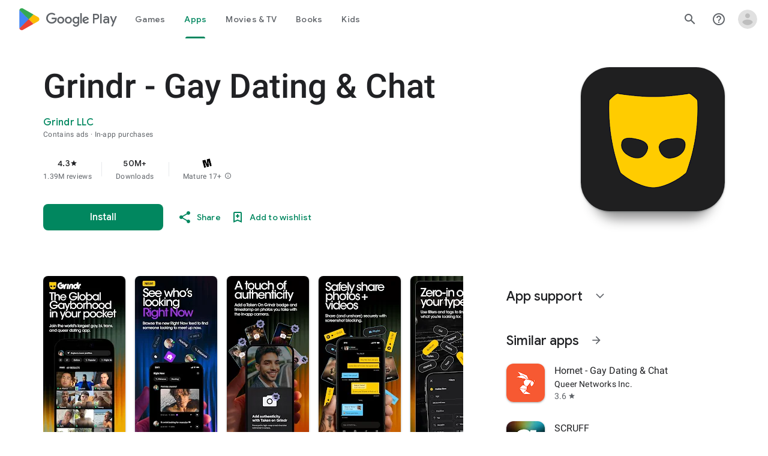

--- FILE ---
content_type: text/plain; charset=utf-8
request_url: https://play.google.com/play/log?format=json&authuser&proto_v2=true
body_size: -435
content:
["900000","1768623880950"]